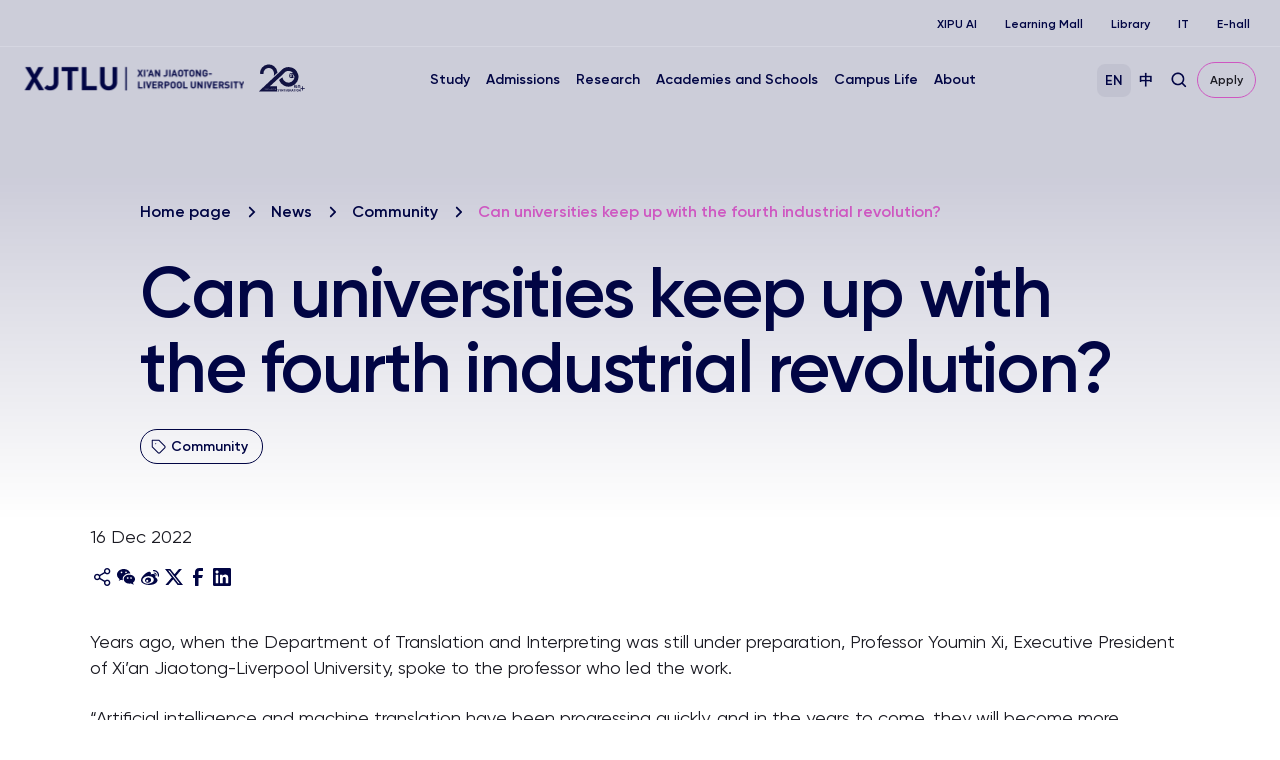

--- FILE ---
content_type: image/svg+xml
request_url: https://www.xjtlu.edu.cn/wp-content/themes/xjtlu/assets/images/hamburger_icon.svg
body_size: -105
content:
<svg width="24" height="24" viewBox="0 0 24 24" fill="none" xmlns="http://www.w3.org/2000/svg">
<path fill-rule="evenodd" clip-rule="evenodd" d="M4 7C4 6.44772 4.44772 6 5 6H19C19.5523 6 20 6.44772 20 7C20 7.55228 19.5523 8 19 8H5C4.44772 8 4 7.55228 4 7ZM4 12C4 11.4477 4.44772 11 5 11H19C19.5523 11 20 11.4477 20 12C20 12.5523 19.5523 13 19 13H5C4.44772 13 4 12.5523 4 12ZM5 16C4.44772 16 4 16.4477 4 17C4 17.5523 4.44772 18 5 18H19C19.5523 18 20 17.5523 20 17C20 16.4477 19.5523 16 19 16H5Z" fill="#010544"/>
</svg>


--- FILE ---
content_type: image/svg+xml
request_url: https://www.xjtlu.edu.cn/wp-content/uploads/2026/01/en-header-identifier.svg
body_size: 14110
content:
<svg id="Layer_1" data-name="Layer 1" xmlns="http://www.w3.org/2000/svg" xmlns:xlink="http://www.w3.org/1999/xlink" width="220" height="25" viewBox="0 0 220 25"><image width="880" height="100" transform="translate(0.6 0.14) scale(0.25)" xlink:href="[data-uri]"/></svg>

--- FILE ---
content_type: application/javascript
request_url: https://www.xjtlu.edu.cn/wp-content/themes/xjtlu/assets/js/xjswiper.js?ver=1.7
body_size: 2383
content:
function XJSwiper(selector, options, postSetup = null) {
    this.selector = selector;
    this.options = options;
    this.postSetup = postSetup;
    this.swiper = null;
    this.currentSizeType = null;
    this.breakPoints = {
        sm: 0,
        md: 560,
        lg: 1400,
    };
    this.activeIndex = 0;
    this.init();
    this.setupSwiper();
}

XJSwiper.prototype = {
    init: function () {
        this.currentSizeType = this.breakPoint();

        $(window).resize(() => {
            var sizeType = this.breakPoint();
            if (sizeType !== this.currentSizeType) {
                this.currentSizeType = sizeType;
                this.setupSwiper();
            }
        });
    },

    setupSwiper: function () {
        this.destroySwiper();
        if (this.currentSizeType in this.options) {
            var swiperConfig = this.options[this.currentSizeType];
            if (this.activeIndex > 0 && swiperConfig.allowTouchMove !== false) {
                swiperConfig.initialSlide = this.activeIndex;
            }
            this.swiper = new Swiper(this.selector, swiperConfig);

            $(this.selector).find('video').each((i, e)=> {
                let video = $(e)
                video.on('play', () => {
                    this.swiper.allowTouchMove = false
                })
                video.on('pause', () => {
                    if (video[0].seeking) {
                        return;
                    }
                    this.swiper.allowTouchMove = swiperConfig.allowTouchMove !== false
                })
            })

            this.swiper.on('slideChange', (swiper) => {
                this.activeIndex = swiper.activeIndex

                // swiper中如果含有.xjaudio-player组件的话，在切换时暂停当前播放的声音
                $(swiper.el).find('.xjaudio-player').each(function(i, e) {
                    $(e).data('xjplayer').pause();
                })

                // swiper中如果含有视频组件的话，在切换时暂停当前播放的视频
                $(swiper.el).find('video').each(function(i, e) {
                    e.pause();
                })
            });

            if (this.postSetup) {
                this.postSetup(this.swiper, swiperConfig);
            }
        } else {
            throw new Error("缺少swiper配置");
        }
    },

    destroySwiper: function () {
        if (this.swiper) {
            this.swiper.destroy();
            this.swiper = null;
        }
    },

    breakPoint: function () {
        var sizeType = this.windowSizeType();
        var types = Object.keys(this.breakPoints);
        var typesLength = types.length;
        for (var index = 0; index < typesLength; index++) {
            var key = types[index];
            if (sizeType == key) {
                if (key in this.options) {
                    return sizeType;
                } else if (types.length > index + 1) {
                    sizeType = types[index + 1];
                }
            }
        }

        return "lg";
    },

    windowSizeType: function () {
        var type = null;
        var width = $(window).width();
        Object.keys(this.breakPoints).forEach((key) => {
            if (width > this.breakPoints[key]) {
                type = key;
            }
        });

        return type;
    },
};

/**
 * data-* 属性说明:
 *
 * data-autoplay
 *      设置自动播放， false 表示禁用自动播放，数字表示启用自动播放并且设置间隔时间，单位为毫秒
 *
 * data-reverse-direction
 *      设置反向自动播放，true表示反向，false或者不设置表示默认方向
 *
 * data-space-between
 *      设置slider item之间的间隔距离
 * 
 * data-pagination:
 *      设置启用分页，true / false
 * 
 * data-navigation:
 *      设置启用左右箭头, true / false
 * 
 * data-accordion:
 *      设置启用 swiper accordion 滑动效果，true / false， 该属性只针对电脑版有效果
 * 
 * data-disallow-touch-move:
 *      针对某个尺寸禁用touchMove, desktop/pad/mobile, 多个用逗号分隔
 *
 */

function SwiperSetups(selector) {
    this.sizes = ["lg", "md", "sm"];

    $(selector).each((index, element) => {
        this.createSwiper(element);
    });
}
SwiperSetups.prototype = {
    createSwiper: function (element) {
        var options = this.createDefault();
        var elementJQ = $(element);
        var dataOptions = elementJQ.data();
        for (var key in dataOptions) {
            if (key in this.dataOptionProcessors) {
                options = this.dataOptionProcessors[key](options, key, dataOptions[key]);
            } else {
                options = this.dataOptionProcessors._setOptionsValue(options, key, dataOptions[key]);
            }
        }

        var xjswiper = new XJSwiper(element, options, (swiper) => {
            if (dataOptions.accordion) {
                $(swiper.el).get(0).style.setProperty(
                                "--circle-speed",
                                options.lg.autoplay.delay + "ms"
                            );
            }
        });


        elementJQ.data("_swiperInit", true)
    },

    createDefault: function () {
        var options = {};
        this.sizes.forEach((size) => {
            options[size] = {
                spaceBetween: 24,
                slidesPerView: 3,
            };
        });

        return options;
    },

    dataOptionProcessors: {
        autoplay: function (options, key, value) {
            var valueName = "autoplay";
            if (value === false || value === null) {
                options = this._setOptionsValue(options, valueName, false);
            } else {
                Object.keys(options).forEach((size) => {
                    var sizeOptions = options[size];
                    if (valueName in sizeOptions) {
                        sizeOptions[valueName].delay = value;
                    } else {
                        var autoplay = sizeOptions[valueName] || {};
                        autoplay.delay = value;
                        sizeOptions[valueName] = autoplay;
                    }
                    options[size] = sizeOptions;
                });
            }

            return options;
        },

        reverseDirection: function (options, key, value) {
            var valueName = "autoplay";
            Object.keys(options).forEach((size) => {
                var sizeOptions = options[size];
                var autoplay = sizeOptions[valueName] || {};
                autoplay.reverseDirection = value;
                sizeOptions[valueName] = autoplay;
                options[size] = sizeOptions;
            });
            return options;
        },

        allowTouchMove: function (options, key, value) {
            Object.keys(options).forEach((size) => {
                var sizeOptions = options[size];
                if (!(key in sizeOptions)) {
                    sizeOptions[key]= value
                }  
            });
            return options;
        },

        disallowTouchMove: function (options, key, value) {
            var valueName = 'allowTouchMove';
            var sizeMap = {
                desktop: 'lg',
                tablet: 'md',
                mobile: 'sm',
            }
            value.split(',').forEach((item) => {
                var sizeName = sizeMap[item.trim()];
                options[sizeName]['allowTouchMove'] = !value
            })

            return options;
        },

        slidesPerView: function (options, key, value) {
            if (Number.isInteger(value)) {
                Object.keys(options).forEach((size, index) => {
                    options[size][key] = Math.max(value - index, 1);
                }); 
            } else {
                options = this._setOptionsValue(options, key, value);
            }
            return options; 
        },

        pagination: function (options, key, value) {
            if (value) {
                var pageConfig = {
                    el: ".swiper-pagination",
                    clickable: true,
                    type: "bullets",
                }
                Object.keys(options).forEach((size) => {
                    var sizeOptions = options[size];
                    sizeOptions[key]= pageConfig;
                });
            }

            return options
        },

        navigation: function (options, key, value) {
            var navConfig = {
                nextEl: ".swiper-next",
                prevEl: ".swiper-pre",
            }
            Object.keys(options).forEach((size) => {
                var sizeOptions = options[size];
                if (value) {
                    sizeOptions[key]= navConfig
                }
            });

            return options
        },

        accordion: function (options, key, value) {
            if (value) {
                var accordionConfig = {
                    modules: [SwipperAccordionPlugin()],
                    watchSlidesProgress: true,
                    virtualTranslate: true,
                    effect: "accordion",
                    slideToClickedSlide: true,
                    accordionEffect: {
                        imageWith: 1045,
                        imageHeight: 514,
                        collapsedWidth: 150,
                        gap: 30,
                        slidesShow: 3,
                        ease: "cubic-bezier(0.77, 0, 0.175, 1)",
                    }
                }
                Object.keys(options).forEach((size) => {
                    if (size == 'lg') {
                        var sizeOptions = options[size];
                        var autoplay = sizeOptions.autoplay || {}
                        autoplay = {
                            ...autoplay,
                            ... {
                                pauseOnMouseEnter: true,
                                waitForTransition: false,
                                disableOnInteraction: false,
                            }
                        }
                        options[size] = {
                            ...sizeOptions,
                            ...accordionConfig,
                            autoplay
                        }
                    }
                }); 
            }


            return options;
        },

        _setOptionsValue: function (options, key, value) {
            Object.keys(options).forEach((size) => {
                options[size][key] = value;
            });
            return options;
        },
    },
};

(function () {

    new SwiperSetups(".xjswiper");

    // 在组件进入可视范围内后开始初始化，只针对accordion-swiper类型的swiper
    var whatonSwiper = $('.accordion-swiper')
    if (whatonSwiper.length > 0) {
        $(window).on('DOMContentLoaded load resize scroll', onVisibilityChange(whatonSwiper, function() {
            if (!whatonSwiper.data('_swiperInit')) {
                new SwiperSetups(".accordion-swiper");
            }
        }));
    }

})();



--- FILE ---
content_type: image/svg+xml
request_url: https://www.xjtlu.edu.cn/wp-content/uploads/2024/01/weibo-logo.svg
body_size: 799
content:
<svg width="24" height="24" viewBox="0 0 24 24" fill="none" xmlns="http://www.w3.org/2000/svg">
<path fill-rule="evenodd" clip-rule="evenodd" d="M15.8137 5C15.699 5 15.5829 5.0038 15.4686 5.01132C15.1323 5.03343 14.8776 5.32397 14.8997 5.66024C14.9218 5.99647 15.2126 6.25101 15.5486 6.22907C15.6365 6.2233 15.7257 6.22035 15.8137 6.22035C18.0006 6.22035 19.7798 7.99955 19.7798 10.1865C19.7798 10.4539 19.7531 10.721 19.7004 10.9803C19.6514 11.222 19.7599 11.4799 19.9668 11.614C20.1774 11.7506 20.4629 11.7401 20.6639 11.5903C20.783 11.5015 20.8669 11.3686 20.8964 11.2231C20.9653 10.884 21.0001 10.5352 21.0001 10.1864C21.0001 7.32669 18.6735 5 15.8137 5ZM17.186 12.1931C17.6145 11.3591 17.6605 10.5794 17.3106 9.9734C16.948 9.34522 16.1995 8.98786 15.2032 8.96715C14.4716 8.95214 13.6409 9.11871 12.808 9.44274C13.0951 8.4636 13.0025 7.68629 12.5311 7.21492C11.9646 6.64844 10.9526 6.629 9.68144 7.16014C8.49614 7.65543 7.19363 8.578 6.01375 9.75782C4.25656 11.515 3.08909 13.5532 3.03322 14.9585C3.01118 15.0978 3 15.2372 3 15.3729C3 16.6313 3.88207 17.7993 5.48373 18.6617C7.02562 19.492 9.06895 19.9492 11.2373 19.9492C13.4056 19.9492 15.449 19.492 16.9909 18.6617C18.5925 17.7993 19.4746 16.6313 19.4746 15.3729C19.4746 14.1645 18.6649 13.0436 17.186 12.1931ZM15.8035 14.4445C15.7133 13.4051 15.0273 12.4895 13.8719 11.8662C12.7581 11.2653 11.33 11.0052 9.85064 11.1337C8.3713 11.2623 7.00937 11.7647 6.01592 12.5487C4.98534 13.3619 4.46746 14.3821 4.55777 15.4215C4.64809 16.4609 5.3341 17.3765 6.48948 17.9998C7.41722 18.5003 8.56286 18.7643 9.77474 18.7643C10.0178 18.7643 10.2636 18.7537 10.5107 18.7322C11.9901 18.6038 13.3519 18.1012 14.3454 17.3173C15.376 16.5041 15.8938 15.4839 15.8035 14.4445ZM15.6606 8.05099C15.6606 7.79825 15.8655 7.59336 16.1183 7.59336C17.5482 7.59336 18.7115 8.75669 18.7115 10.1866C18.7115 10.4393 18.5066 10.6442 18.2539 10.6442C18.0011 10.6442 17.7963 10.4393 17.7963 10.1866C17.7963 9.26136 17.0435 8.50862 16.1183 8.50862C15.8655 8.50862 15.6606 8.30373 15.6606 8.05099ZM13.078 14.462C12.7438 13.0718 11.1251 12.2645 9.46962 12.6624C7.81418 13.0604 6.73934 14.5152 7.0735 15.9055C7.23811 16.5901 7.7118 17.1533 8.40744 17.4913C8.83927 17.7011 9.3251 17.8078 9.82618 17.8078C10.1089 17.8078 10.3965 17.7738 10.6819 17.7052C12.3373 17.3072 13.4122 15.8524 13.078 14.462ZM9.25486 16.8983C9.84459 16.8983 10.3227 16.4202 10.3227 15.8305C10.3227 15.2407 9.84459 14.7627 9.25486 14.7627C8.66513 14.7627 8.18706 15.2407 8.18706 15.8305C8.18706 16.4202 8.66513 16.8983 9.25486 16.8983Z" fill="#010544"/>
</svg>


--- FILE ---
content_type: application/javascript
request_url: https://www.xjtlu.edu.cn/wp-content/themes/xjtlu/assets/liuyi/ui.js?ver=1.7
body_size: 864
content:
(function ($) {
    //手机菜单事件如果宽度小于1180则不执行
    if ($(window).width() <= 1180) {
        $('.open-menu-btn').click(function (e) {
            if ($('.hamburger-click').length > 0) {
                $('.main-menu .open-sub-menu').removeClass('open-sub-menu');
                $('.main-menu').removeClass('open-sub');
                $('.main-menu .show-three').removeClass('show-three');
            }
        });
        //一级菜单点击
        $('.main-menu .menu-item>a').click(function (e) {
            e.preventDefault();
            e.stopPropagation();
            $('.main-menu').addClass('open-sub');
            $('.main-menu .open-sub-menu').removeClass('open-sub-menu');
            $(this).parent().addClass('open-sub-menu');
        });
        //二级菜单点击
        $('.main-menu  .two_item>a').click(function (e) {
            let parent = $(this).parent();
            if (parent.find('.three_list').length == 0) {
                return;
            }
            if (parent.hasClass('show-three')) {
                parent.removeClass('show-three');
            } else {
                $('.main-menu .show-three').removeClass('show-three');
                parent.addClass('show-three');
            }
            e.preventDefault();
            e.stopPropagation();
        });
        //弹出菜单 点击阻止冒泡
        $('.main-menu').click(function (e) {
            e.stopPropagation();
        });
        //二级返回一级
        $('.main-menu .back-btn').click(function (e) {
            $('.main-menu').removeClass('open-sub');
            $('.main-menu .show-three').removeClass('show-three');
        });
        //其他位置点击关闭
        $('body').click(function (e) {
            if ($('.hamburger-click').length > 0) {
                $('.main-menu').removeClass('open-sub');
                $('.main-menu .open-sub-menu').removeClass('open-sub-menu');
            }

        });
    }

    //补充侧边栏li点击事件
    // $('.side-nav .nav-item li').click(function () {
    //     window.location.href = $(this).find('a').attr('href');
    // });

    //微信分享点击
    $('.open_wx_share').click(function () {
        if ($(this).find('.wx_share_box').length == 0) {
            return;
        }
        $(this).find('.wx_share_box').addClass('show');
    });
    $(document).on('click', ".close_show_box", function () {
        $(this).parents('.wx_share_box').removeClass('show');
    });

    //课程筛选
    var this_initial = 'all';
    var this_school = '0';
    //-abc点击事件
    $('.study_filter_initial  li').click(function (e) {
        e.preventDefault();
        e.stopPropagation();
        this_initial = $(this).data('initial');
        $('.study_filter_initial  li').removeClass('active');
        $(this).addClass('active');
        study_filter_show($(this), this_initial, this_school);
    });
    //-院系点击事件
    $('.study_filter_school li').click(function (e) {
        e.preventDefault();
        this_school = $(this).data('school_category');
        $('.study_filter_school  li').removeClass('active');
        $(this).addClass('active');
        study_filter_show($(this), this_initial, this_school);
    });
    //-搜索框回车事件
    let study_filter_search = document.querySelector('input.study_filter_search');
    if (study_filter_search) {
        study_filter_search.addEventListener('keydown', function (e) {
            if (e.key !== 'Enter') {
                return;
            }
            let search_key = $(this).val();
            let study_filter_box = $(this).parents('.study_filter_box');
            let study_item = study_filter_box.find('.study_item.show');
            if (search_key == '') {
                study_item.show().removeClass('s_hide');
                return;
            }
            //search_key 转小写
            search_key = search_key.toLowerCase();
            study_item.hide().addClass('s_hide');
            study_item.each(function () {
                let item_title = $(this).data('title');
                //item_title 转小写
                item_title = item_title.toLowerCase();
                if (item_title.indexOf(search_key) != -1) {
                    $(this).show().removeClass('s_hide');
                }
            });
        });
    }
    //-课程搜索框 清空按钮
    $('.reset_study_filter_search').click(function () {
        let study_filter_box = $(this).parents('.study_filter_box');
        let study_item = study_filter_box.find('.study_item.s_hide');
        study_item.show().removeClass('s_hide');
    });

    //-课程列表内容 筛选显示
    function study_filter_show(btn, this_initial, this_school) {
        let study_filter_box = btn.parents('.study_filter_box');
        let study_item = study_filter_box.find('.study_item');
        if (this_initial == 'all' && this_school == '0') {
            study_item.show().addClass('show');
            return;
        }
        study_item.hide().removeClass('show');
        study_item.each(function () {
            let item_initial = $(this).data('initial');
            let item_school = $(this).data('school');
            if (item_school) {
                item_school = String(item_school).split(',');
            }else{
                item_school = [];
            }
            let initial_show = true;
            if (this_initial != 'all' && this_initial != item_initial) {
                initial_show = false;
            }
            let school_show = true;
            if (this_school != '0' && !item_school.includes(String(this_school))){
                school_show = false;
            }
            if (initial_show && school_show) {
                $(this).show().addClass('show');
            }
        });
    }

})($)